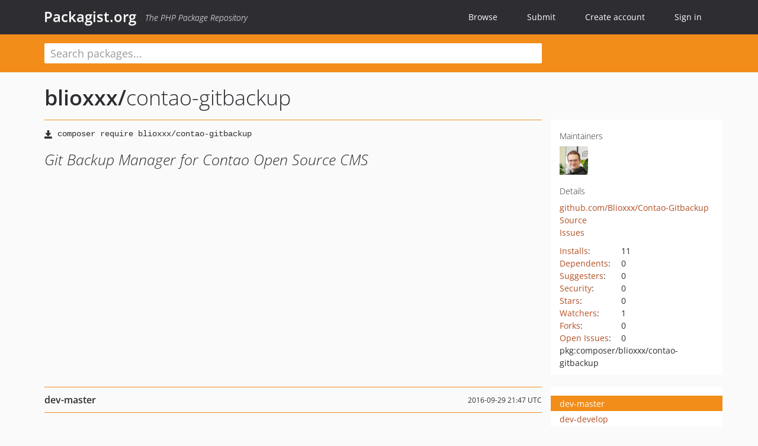

--- FILE ---
content_type: text/html; charset=UTF-8
request_url: https://packagist.org/packages/blioxxx/contao-gitbackup
body_size: 4237
content:
<!DOCTYPE html>
<html>
    <head>
        <meta charset="UTF-8" />

        <title>blioxxx/contao-gitbackup - Packagist.org</title>
        <meta name="description" content="Git Backup Manager for Contao Open Source CMS" />
        <meta name="author" content="Jordi Boggiano" />
            <link rel="canonical" href="https://packagist.org/packages/blioxxx/contao-gitbackup" />

        <meta name="viewport" content="width=device-width, initial-scale=1.0" />

        <link rel="shortcut icon" href="/favicon.ico?v=1768839456" />

        <link rel="stylesheet" href="/build/app.css?v=1768839456" />
        
            <link rel="alternate" type="application/rss+xml" title="New Releases - blioxxx/contao-gitbackup" href="https://packagist.org/feeds/package.blioxxx/contao-gitbackup.rss" />
    <link rel="alternate" type="application/rss+xml" title="New Releases - blioxxx" href="https://packagist.org/feeds/vendor.blioxxx.rss" />
            <link rel="alternate" type="application/rss+xml" title="Newly Submitted Packages - Packagist.org" href="https://packagist.org/feeds/packages.rss" />
        <link rel="alternate" type="application/rss+xml" title="New Releases - Packagist.org" href="https://packagist.org/feeds/releases.rss" />
        

        <link rel="search" type="application/opensearchdescription+xml" href="/search.osd?v=1768839456" title="Packagist.org" />

        <script nonce="mhfBnkjooo481GpOPG/06g==">
            var onloadRecaptchaCallback = function() {
                document.querySelectorAll('.recaptcha-protected').forEach((el) => {
                    el.closest('form').querySelectorAll('button, input[type="submit"]').forEach((submit) => {
                        grecaptcha.render(submit, {
                            'sitekey' : '6LfKiPoUAAAAAGlKWkhEEx7X8muIVYy6oA0GNdX0',
                            'callback' : function (token) {
                                submit.form.submit();
                            }
                        });
                    })
                });
            };
        </script>
        
            <link rel="stylesheet" href="/css/github/markdown.css?v=1768839456">
        </head>
    <body>
    <section class="wrap">
        <header class="navbar-wrapper navbar-fixed-top">
                        <nav class="container">
                <div class="navbar" role="navigation">
                    <div class="navbar-header">
                        <button type="button" class="navbar-toggle" data-toggle="collapse" data-target=".navbar-collapse">
                            <span class="sr-only">Toggle navigation</span>
                            <span class="icon-bar"></span>
                            <span class="icon-bar"></span>
                            <span class="icon-bar"></span>
                        </button>
                        <h1 class="navbar-brand"><a href="/">Packagist.org</a> <em class="hidden-sm hidden-xs">The PHP Package Repository</em></h1>
                    </div>

                    <div class="collapse navbar-collapse">
                        <ul class="nav navbar-nav">
                            <li>
                                <a href="/explore/">Browse</a>
                            </li>
                            <li>
                                <a href="/packages/submit">Submit</a>
                            </li>                            <li>
                                <a href="/register/">Create account</a>
                            </li>
                            <li class="nav-user">
                                <section class="nav-user-signin">
                                    <a href="/login/">Sign in</a>

                                    <section class="signin-box">
                                        <form action="/login/" method="POST" id="nav_login">
                                            <div class="input-group">
                                                <input class="form-control" type="text" id="_username" name="_username" placeholder="Username / Email">
                                                <span class="input-group-addon"><span class="icon-user"></span></span>
                                            </div>
                                            <div class="input-group">
                                                <input class="form-control" type="password" id="_password" name="_password" placeholder="Password">
                                                <span class="input-group-addon"><span class="icon-lock"></span></span>
                                            </div>

                                            <div class="checkbox">
                                                <label for="_remember_me">
                                                    <input type="checkbox" id="_remember_me" name="_remember_me" value="on" checked="checked" /> Remember me
                                                </label>
                                            </div>
                                            <div class="signin-box-buttons">
                                                <a href="/login/github" class="pull-right btn btn-primary btn-github"><span class="icon-github"></span>Use Github</a>
                                                <button type="submit" class="btn btn-success" id="_submit_mini" name="_submit">Log in</button>
                                            </div>
                                        </form>

                                        <div class="signin-box-register">
                                            <a href="/register/">No account yet? Create one now!</a>
                                        </div>
                                    </section>
                                </section>
                            </li>                        </ul>
                    </div>
                </div>
            </nav>
        </header>

        <section class="wrapper wrapper-search">
    <div class="container ">
        <form name="search_query" method="get" action="/search/" id="search-form" autocomplete="off">
            <div class="sortable row">
                <div class="col-xs-12 js-search-field-wrapper col-md-9">
                                                            <input type="search" id="search_query_query" name="query" required="required" autocomplete="off" placeholder="Search packages..." tabindex="1" class=" form-control" value="" />
                </div>
            </div>
        </form>    </div>
</section>


                
        
        <section class="wrapper">
            <section class="container content" role="main">
                                    <div id="search-container" class="hidden">
                        <div class="row">
                            <div class="search-list col-md-9"></div>

                            <div class="search-facets col-md-3">
                                <div class="search-facets-active-filters"></div>
                                <div class="search-facets-type"></div>
                                <div class="search-facets-tags"></div>
                            </div>
                        </div>

                        <div class="row">
                            <div class="col-md-9">
                                <div id="powered-by">
                                    Search by <a href="https://www.algolia.com/"><img src="/img/algolia-logo-light.svg?v=1768839456"></a>
                                </div>
                                <div id="pagination-container">
                                    <div class="pagination"></div>
                                </div>
                            </div>
                        </div>
                    </div>
                
                    <div class="row" id="view-package-page">
        <div class="col-xs-12 package">
            <div class="package-header">

                <div class="row">
                    <div class="col-md-9">
                        <h2 class="title">
                                                        <a href="/packages/blioxxx/">blioxxx<span class="hidden"> </span>/</a><span class="hidden"> </span>contao-gitbackup
                        </h2>
                    </div>
                </div>
            </div>

            <div class="row">
                <div class="col-md-8">
                    <p class="requireme"><i class="glyphicon glyphicon-save"></i> <input type="text" readonly="readonly" value="composer require blioxxx/contao-gitbackup" /></p>

                    
                                        
                    
                    <p class="description">Git Backup Manager for Contao Open Source CMS</p>

                                                        </div>

                <div class="col-md-offset-1 col-md-3">
                    <div class="row package-aside">
                        <div class="details col-xs-12 col-sm-6 col-md-12">
                            <h5>Maintainers</h5>
                            <p class="maintainers">
                                <a href="/users/mkibiger/"><img width="48" height="48" title="mkibiger" src="https://www.gravatar.com/avatar/3801fa8b5821d2037bfd0cb54c0fbfb23a8a21a0814bae7f18839be1a2007e08?s=48&amp;d=identicon" srcset="https://www.gravatar.com/avatar/3801fa8b5821d2037bfd0cb54c0fbfb23a8a21a0814bae7f18839be1a2007e08?s=96&amp;d=identicon 2x"></a>
                                                            </p>

                            
                            <h5>Details</h5>
                                                        <p class="canonical">
                                <a href="https://github.com/Blioxxx/Contao-Gitbackup" title="Canonical Repository URL">github.com/Blioxxx/Contao-Gitbackup</a>
                            </p>

                                                                                        <p><a rel="nofollow noopener external noindex ugc" href="https://github.com/Blioxxx/Contao-Gitbackup/tree/master">Source</a></p>
                                                                                        <p><a rel="nofollow noopener external noindex ugc" href="https://github.com/Blioxxx/Contao-Gitbackup/issues">Issues</a></p>
                                                                                                                                                                                                                            </div>

                        
                        <div class="facts col-xs-12 col-sm-6 col-md-12">
                            <p>
                                <span>
                                    <a href="/packages/blioxxx/contao-gitbackup/stats" rel="nofollow">Installs</a>:
                                </span>
                                11                            </p>
                                                            <p>
                                    <span>
                                        <a href="/packages/blioxxx/contao-gitbackup/dependents?order_by=downloads" rel="nofollow">Dependents</a>:
                                    </span>
                                    0
                                </p>
                                                                                        <p>
                                    <span>
                                        <a href="/packages/blioxxx/contao-gitbackup/suggesters" rel="nofollow">Suggesters</a>:
                                    </span>
                                    0
                                </p>
                                                                                        <p>
                                    <span>
                                        <a href="/packages/blioxxx/contao-gitbackup/advisories" rel="nofollow">Security</a>:
                                    </span>
                                    0
                                </p>
                                                                                        <p>
                                    <span>
                                        <a href="https://github.com/Blioxxx/Contao-Gitbackup/stargazers">Stars</a>:
                                    </span>
                                    0
                                </p>
                                                                                        <p>
                                    <span>
                                        <a href="https://github.com/Blioxxx/Contao-Gitbackup/watchers">Watchers</a>:
                                    </span> 1
                                </p>
                                                                                        <p>
                                    <span>
                                        <a href="https://github.com/Blioxxx/Contao-Gitbackup/forks">Forks</a>:
                                    </span>
                                    0
                                </p>
                                                                                        <p>
                                    <span>
                                        <a rel="nofollow noopener external noindex ugc" href="https://github.com/Blioxxx/Contao-Gitbackup/issues">Open Issues</a>:
                                    </span>
                                    0
                                </p>
                                                                                                                                            <p><span title="PURL / Package-URL">pkg:composer/blioxxx/contao-gitbackup</span></p>
                        </div>
                    </div>
                </div>
            </div>

            
            
                            <div class="row versions-section">
                    <div class="version-details col-md-9">
                                                    <div class="title">
    <span class="version-number">dev-master</span>

    <span class="release-date">2016-09-29 21:47 UTC</span>
</div>

<div class="clearfix package-links">
            <div class="row">
                            <div class="clearfix visible-sm-block"></div>                <div class="clearfix visible-md-block visible-lg-block"></div>                <div class="requires col-sm-6 col-md-4 ">
                    <p class="link-type">Requires</p>
                                            <ul><li><a href="/packages/bit3/git-php">bit3/git-php</a>: 1.3.0</li><li><a href="/packages/contao-community-alliance/composer-plugin">contao-community-alliance/composer-plugin</a>: ^2.4.0 || 3.*</li><li><a href="/packages/contao/core">contao/core</a>: 3.5.*</li></ul>
                                    </div>
                                                            <div class="devRequires col-sm-6 col-md-4 hidden-xs">
                    <p class="link-type">Requires (Dev)</p>
                                            <p class="no-links">None</p>
                                    </div>
                            <div class="clearfix visible-sm-block"></div>                                <div class="suggests col-sm-6 col-md-4 hidden-xs">
                    <p class="link-type">Suggests</p>
                                            <p class="no-links">None</p>
                                    </div>
                                            <div class="clearfix visible-md-block visible-lg-block"></div>                <div class="provides col-sm-6 col-md-4 hidden-xs">
                    <p class="link-type">Provides</p>
                                            <p class="no-links">None</p>
                                    </div>
                            <div class="clearfix visible-sm-block"></div>                                <div class="conflicts col-sm-6 col-md-4 hidden-xs">
                    <p class="link-type">Conflicts</p>
                                            <p class="no-links">None</p>
                                    </div>
                                                            <div class="replaces col-sm-6 col-md-4 hidden-xs">
                    <p class="link-type">Replaces</p>
                                            <p class="no-links">None</p>
                                    </div>
                    </div>
    </div>

<div class="metadata">
    <p class="license"><i class="glyphicon glyphicon-copyright-mark" title="License"></i> proprietary <span class="source-reference"><i class="glyphicon glyphicon-bookmark" title="Source Reference"></i> 21927db4b993a6ea0cf7f583122de13277824fc2</span></p>

            <i class="glyphicon glyphicon-user" title="Authors"></i>
        <ul class="authors">
                            <li>Mirco Kibiger                        <span class="visible-sm-inline visible-md-inline visible-lg-inline">&lt;mkibiger<span style="display:none">.woop</span>@blioxxx.de&gt;</span></li>
                    </ul>
    
    </div>

                                            </div>
                    <div class="col-md-3 no-padding">
                        <div class="package-aside versions-wrapper">
    <ul class="versions">
                                <li class="details-toggler version open" data-version-id="dev-master" data-load-more="/versions/4021773.json">
                <a rel="nofollow noindex" href="#dev-master" class="version-number">dev-master</a>

                
                            </li>
                                <li class="details-toggler version last" data-version-id="dev-develop" data-load-more="/versions/1016808.json">
                <a rel="nofollow noindex" href="#dev-develop" class="version-number">dev-develop</a>

                
                            </li>
            </ul>
    <div class="hidden versions-expander">
        <i class="glyphicon glyphicon-chevron-down"></i>
    </div>
</div>

    <div class="last-update">
                    <p class="auto-update-success">This package is auto-updated.</p>
                <p>Last update: 2025-12-24 06:16:49 UTC </p>
            </div>
                    </div>
                </div>
            
                    </div>
    </div>
            </section>
        </section>
    </section>

        <footer class="wrapper-footer">
            <nav class="container">
                <div class="row">
                    <ul class="social col-xs-7 col-sm-4 col-md-2 pull-right">
                        <li><a href="http://github.com/composer/packagist" title="GitHub"><span class="icon-github"></span></a></li>
                        <li><a href="https://x.com/packagist" title="Follow @packagist"><span class="icon-twitter"></span></a></li>
                        <li><a href="mailto:contact@packagist.org" title="Contact"><span class="icon-mail"></span></a></li>
                    </ul>

                    <ul class="col-xs-4 col-sm-4 col-md-2">
                        <li><a href="/about">About Packagist.org</a></li>
                        <li><a href="/feeds/" rel="nofollow">Atom/RSS Feeds</a></li>
                    </ul>

                    <div class="clearfix visible-xs-block"></div>

                    <ul class="col-xs-3 col-sm-4 col-md-2">
                        <li><a href="/statistics" rel="nofollow">Statistics</a></li>
                        <li><a href="/explore/">Browse Packages</a></li>
                    </ul>

                    <div class="clearfix visible-xs-block visible-sm-block"></div>

                    <ul class="col-xs-3 col-sm-4 col-md-2">
                        <li><a href="/apidoc">API</a></li>
                        <li><a href="/mirrors">Mirrors</a></li>
                    </ul>

                    <div class="clearfix visible-xs-block"></div>

                    <ul class="col-xs-3 col-sm-4 col-md-2">
                        <li><a href="https://status.packagist.org/">Status</a></li>
                        <li><a href="https://p.datadoghq.com/sb/x98w56x71erzshui-4a54c45f82bacc991e83302548934b6a">Dashboard</a></li>
                    </ul>
                </div>

                <div class="row sponsor">
                    <p class="col-xs-12 col-md-6"><a class="short" href="https://packagist.com/"><img alt="Private Packagist" src="/img/private-packagist.svg?v2?v=1768839456" /></a> provides maintenance and hosting</p>
                    <p class="col-xs-12 col-md-6"><a class="long" href="https://bunny.net/"><img alt="Bunny.net" src="/img/bunny-net.svg?v=1768839456" /></a> provides bandwidth and CDN</p>
                    <p class="col-xs-12 col-md-6"><a class="short" href="https://www.aikido.dev/"><img alt="Aikido" src="/img/aikido.svg?v=1768839456" /></a> provides malware detection</p>
                    <p class="col-xs-12 col-md-6"><a class="long" href="https://datadog.com/"><img alt="Datadog" src="/img/datadog.svg?v=1768839456" /></a> provides monitoring</p>
                    <p class="col-xs-12 text-center"><a href="/sponsor/">Sponsor Packagist.org &amp; Composer</a></p>
                </div>
            </nav>
        </footer>

        <script nonce="mhfBnkjooo481GpOPG/06g==">
            var algoliaConfig = {"app_id":"M58222SH95","search_key":"5ae4d03c98685bd7364c2e0fd819af05","index_name":"packagist"};
                        window.process = {
                env: { DEBUG: undefined },
            };
        </script>
        
        <script nonce="mhfBnkjooo481GpOPG/06g==" src="/build/app.js?v=1768839456"></script>

            </body>
</html>
